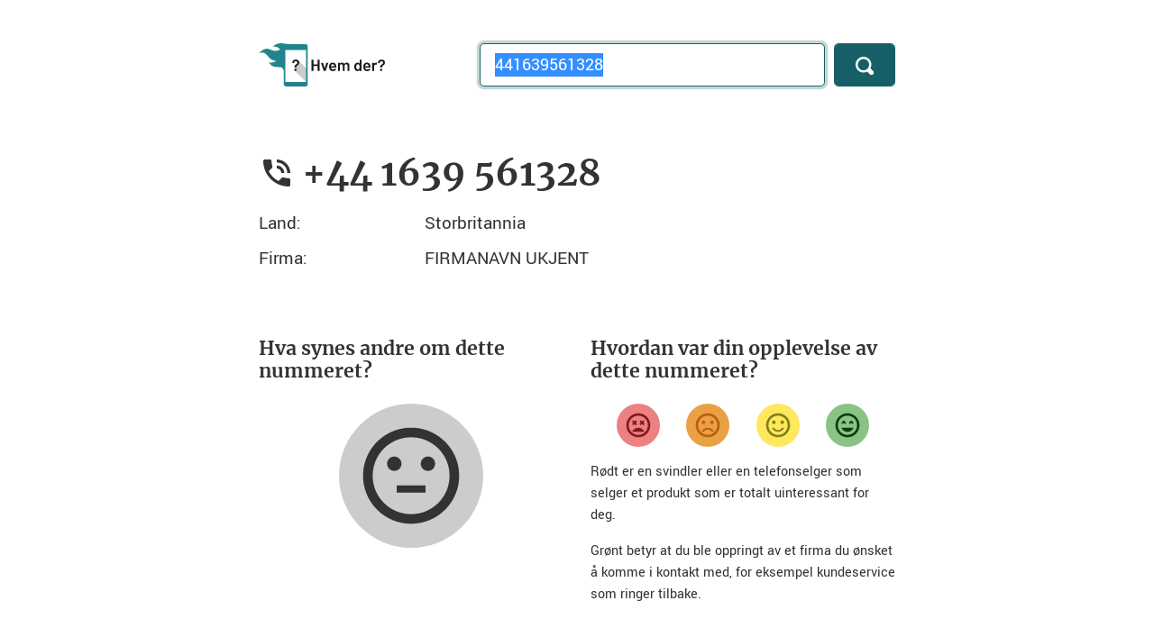

--- FILE ---
content_type: text/html; charset=utf-8
request_url: https://hvemder.no/441639561328
body_size: 5875
content:
<!DOCTYPE html>
<html lang="no">
<head>

    
<meta charset="utf-8">
<meta name="viewport" content="width=device-width, initial-scale=1, shrink-to-fit=no">


<!-- Metadata -->
<meta name="copyright" content="Copyright 2006&ndash;2026 Bjarte Aune Olsen" />
<meta name="author" content="Bjarte Aune Olsen" />
<meta name="description" content="V&#xE5;re brukere sier at &#xAB;&#x2B;44 1639 561328&#xBB; brukes av firmaet FIRMANAVN UKJENT" />

<!-- Open search -->
<link rel="search" type="application/opensearchdescription+xml" href="/opensearch.xml" title="Søk på Hvem der?">

<!-- Favicon -->
<link rel="apple-touch-icon" sizes="180x180" href="/apple-touch-icon.png">
<link rel="icon" type="image/png" sizes="32x32" href="/favicon-32x32.png">
<link rel="icon" type="image/png" sizes="16x16" href="/favicon-16x16.png">
<link rel="manifest" href="/site.webmanifest.json">
<link rel="mask-icon" href="/safari-pinned-tab.svg" color="#21848d">
<meta name="msapplication-TileColor" content="#21848d">
<meta name="theme-color" content="#21848d">

<!-- Metadata for Facebook -->
<meta property="fb:app_id" content="402161919867999" />
<meta property="og:type" content="website" />
<meta property="og:title" content="&#x2B;44 1639 561328: FIRMANAVN UKJENT (441639561328) &#x2013; Hvem der? &#x2013; En nummeroppslagstjeneste for deg som er lei av telefonselgere" />
<meta property="og:url" content="https://hvemder.no/441639561328" />
<meta property="og:image" content="https://hvemder.no/facebook-image-1200x630.png" />
<meta property="og:site_name" content="Hvem der?" />
<meta property="fb:admins" content="632965483" />
<meta property="og:description" content="V&#xE5;re brukere sier at &#xAB;&#x2B;44 1639 561328&#xBB; brukes av firmaet FIRMANAVN UKJENT" />

<!-- Metadata for Google -->
<script type="application/ld&#x2B;json">
{
    "@context": "http://schema.org",
    "@type": "Organization",
    "name": "Hvem der?",
    "url": "https://hvemder.no",
    "logo": "https://hvemder.no/images/logo.png",
    "sameAs": [
        "https://www.facebook.com/hvemder.no/"
    ],
    "contactPoint":
    {
        "@type": "ContactPoint",
        "url": "https://m.me/hvemder.no",
        "email": "hei@hvemder.no",
        "contactType": "Customer service"
    }
}
</script>
<script type="application/ld&#x2B;json">
{
    "@context": "http://schema.org",
    "@type": "WebSite",
    "url": "https://hvemder.no/",
    "potentialAction":
    {
        "@type": "SearchAction",
        "target": "https://hvemder.no/{search_term_string}",
        "query-input": "required name=search_term_string"
    }
}
</script>

    <title>&#x2B;44 1639 561328: FIRMANAVN UKJENT (441639561328) &#x2013; Hvem der? &#x2013; En nummeroppslagstjeneste for deg som er lei av telefonselgere</title>

    <!-- Custom styles, fonts and Bootstrap -->
<link href="/css/site.css?v=ZL9yt6jcdAFTandPoJdXpdbHkllew1IErp91uibjoV8" rel="stylesheet" />

    <script defer data-domain="hvemder.no" src="https://hvemder.no/js/script.js"></script>




    <script src="/lib/jquery/dist/jquery.min.js"></script>
    <script src="/lib/bootstrap/dist/js/bootstrap.min.js"></script>
    <script src="/lib/chart.js/dist/chart.min.js"></script>



</head>
<body>

    
<div class="container">
    
    
    
    
        <!-- Environment: Production – Page cached: 2026-01-30 15:23:00 UTC -->
    

        <div class="row py-3 py-md-5">

            <div class="col-4 d-none d-sm-block">

                <div class="logo-light">
                    <a href="/"><img src="/images/logo-with-text.svg" alt="Hvem der?" class="logo" width="140" height="48" /></a>
                </div>
                <div class="logo-dark">
                    <a href="/"><img src="/images/logo-with-text-dark.svg" alt="Hvem der?" class="logo" width="140" height="48" /></a>
                </div>

            </div>

            <div class="col-2 d-block d-sm-none">
                <a href="/"><img src="/images/logo.svg" alt="Hvem der?" class="small-logo" width="54" height="48" /></a>
            </div>

            <div class="col-10 col-sm-8">
                <form action="/" method="get">
                    <div class="form-row">

                        <div class="col-9 col-md-10">
                            <label class="sr-only" for="phoneNumber">Telefonnummer</label>
                            <input class="form-control form-control-lg" type="tel" name="q" id="phoneNumber" placeholder="Søk" value="441639561328" autofocus />
                            <script>document.getElementById("phoneNumber").select();</script>
                        </div>

                        <div class="col-3 col-md-2">
                            <button type="submit" class="btn-primary form-control form-control-lg" aria-label="Søk">
                                <svg xmlns="http://www.w3.org/2000/svg" width="20" height="20" viewBox="0 0 8 8">
                                    <path d="M3.5 0c-1.93 0-3.5 1.57-3.5 3.5s1.57 3.5 3.5 3.5c.59 0 1.17-.14 1.66-.41a1 1 0 0 0 .13.13l1 1a1.02 1.02 0 1 0 1.44-1.44l-1-1a1 1 0 0 0-.16-.13c.27-.49.44-1.06.44-1.66 0-1.93-1.57-3.5-3.5-3.5zm0 1c1.39 0 2.5 1.11 2.5 2.5 0 .66-.24 1.27-.66 1.72-.01.01-.02.02-.03.03a1 1 0 0 0-.13.13c-.44.4-1.04.63-1.69.63-1.39 0-2.5-1.11-2.5-2.5s1.11-2.5 2.5-2.5z" />
                                </svg>
                            </button>
                        </div>
                    </div>
                </form>
            </div>
        </div>
</div>


    
<div class="container">
    <div class="row">
        <div class="col-12 py-2 py-sm-4">

            <div class="phone-number">
                <svg xmlns="http://www.w3.org/2000/svg" width="48" height="48" viewBox="0 0 48 48">
    <path d="M40 31c-2.49 0-4.89-.4-7.14-1.14-.69-.22-1.48-.06-2.03.49l-4.4 4.41c-5.67-2.88-10.29-7.51-13.18-13.17l4.4-4.41c.55-.55.71-1.34.49-2.03C17.4 12.9 17 10.49 17 8c0-1.11-.89-2-2-2H8c-1.11 0-2 .89-2 2 0 18.78 15.22 34 34 34 1.11 0 2-.89 2-2v-7c0-1.11-.89-2-2-2zm-2-7h4c0-9.94-8.06-18-18-18v4c7.73 0 14 6.27 14 14zm-8 0h4c0-5.52-4.48-10-10-10v4c3.31 0 6 2.69 6 6z" />
</svg>
                <h1>&#x2B;44 1639 561328</h1>
            </div>

            

            <dl itemscope itemtype="https://schema.org/LocalBusiness" class="row">

                <dt class="d-none">Telefon:</dt>
                <dd itemprop="telephone" class="d-none">&#x2B;44 1639 561328</dd>

                <dt class="d-none">Bilde:</dt>
                <dd itemprop="image" class="d-none">https://hvemder.no/images/logo-1920x1280.png</dd>

                    <dt class="col-3">Land:</dt>
                    <dd itemprop="address" class="col-9">
                        <span itemscope
                              itemtype="https://schema.org/PostalAddress">Storbritannia</span>
                    </dd>

                        <dt class="col-3">Firma:</dt>
                        <dd itemprop="name" class="col-9">FIRMANAVN UKJENT</dd>
            </dl>

        </div>
    </div>

        
<!-- Prevent Google from displaying feedback help texts as part of search result snippets. -->
<div data-nosnippet>

    <div class="row py-2 py-sm-4">

        <div class="col-12 col-sm-6 pb-4">

            <h3>Hva synes andre om dette nummeret?</h3>

            <div class="feedback-average-container">

                        <div class="feedback-average-icon neutral">
                            <svg xmlns="http://www.w3.org/2000/svg" width="48" height="48" viewBox="0 0 48 48">
    <path d="M18 28h12v3H18zm13-12c-1.66 0-3 1.34-3 3s1.34 3 3 3 3-1.34 3-3-1.34-3-3-3zm-11 3c0-1.66-1.34-3-3-3s-3 1.34-3 3 1.34 3 3 3 3-1.34 3-3zm3.98-15C12.94 4 4 12.96 4 24s8.94 20 19.98 20C35.04 44 44 35.04 44 24S35.04 4 23.98 4zM24 40c-8.84 0-16-7.16-16-16S15.16 8 24 8s16 7.16 16 16-7.16 16-16 16z" />
</svg>
                        </div>

            </div>
        </div>

        <div class="col-12 col-sm-6">

            <h3>Hvordan var din opplevelse av dette nummeret?</h3>

            <div class="feedback-container">

                <form method="post">
                    <input type="hidden" name="rating" value="-20" />
                    <button type="submit" class="feedback-button very-dissatisfied" aria-label="Veldig misfornøyd">
                        <svg xmlns="http://www.w3.org/2000/svg" width="48" height="48" viewBox="0 0 48 48">
    <path d="M23.99 4C12.94 4 4 12.95 4 24s8.94 20 19.99 20S44 35.05 44 24 35.04 4 23.99 4zM24 40c-8.84 0-16-7.16-16-16S15.16 8 24 8s16 7.16 16 16-7.16 16-16 16zm8.36-24.49l-2.12 2.13-2.12-2.13L26 17.64l2.12 2.12L26 21.88 28.12 24l2.12-2.12L32.36 24l2.13-2.12-2.13-2.12 2.13-2.12zM15.64 24l2.12-2.12L19.88 24 22 21.88l-2.12-2.12L22 17.64l-2.12-2.13-2.12 2.13-2.12-2.13-2.13 2.13 2.13 2.12-2.13 2.12zM24 28c-4.66 0-8.62 2.92-10.22 7h20.44c-1.6-4.08-5.56-7-10.22-7z"/>
</svg>
                    </button>
                <input name="__RequestVerificationToken" type="hidden" value="CfDJ8OIK7lXJmuJNh8AwuFidJIoUcmJMFR2nCUh-JJDXtCTM90h2j3M85cNScJrRcfhmLKMM0LmjXdEBKRw88fUTndEiMoRVXm2JANLLrr1jdNFImikk2Mwd7RBpP38VAbyRFvxvFsT_XAv4RQtXQHn2FRM" /></form>

                <form method="post">
                    <input type="hidden" name="rating" value="-10" />
                    <button type="submit" class="feedback-button dissatisfied" aria-label="Misfornøyd">
                        <svg xmlns="http://www.w3.org/2000/svg" width="48" height="48" viewBox="0 0 48 48">
    <path d="M31 22c1.66 0 3-1.34 3-3s-1.34-3-3-3-3 1.34-3 3 1.34 3 3 3zm-14 0c1.66 0 3-1.34 3-3s-1.34-3-3-3-3 1.34-3 3 1.34 3 3 3zm6.98-18C12.94 4 4 12.96 4 24s8.94 20 19.98 20C35.04 44 44 35.04 44 24S35.04 4 23.98 4zM24 40c-8.84 0-16-7.16-16-16S15.16 8 24 8s16 7.16 16 16-7.16 16-16 16zm0-12c-4.66 0-8.64 2.91-10.24 7h3.35c1.39-2.38 3.94-4 6.89-4s5.5 1.62 6.89 4h3.35c-1.6-4.09-5.58-7-10.24-7z"/>
</svg>
                    </button>
                <input name="__RequestVerificationToken" type="hidden" value="CfDJ8OIK7lXJmuJNh8AwuFidJIoUcmJMFR2nCUh-JJDXtCTM90h2j3M85cNScJrRcfhmLKMM0LmjXdEBKRw88fUTndEiMoRVXm2JANLLrr1jdNFImikk2Mwd7RBpP38VAbyRFvxvFsT_XAv4RQtXQHn2FRM" /></form>

                <form method="post">
                    <input type="hidden" name="rating" value="10" />
                    <button type="submit" class="feedback-button satisfied" aria-label="Fornøyd">
                        <svg xmlns="http://www.w3.org/2000/svg" width="48" height="48" viewBox="0 0 48 48">
    <path d="M31 22c1.66 0 3-1.34 3-3s-1.34-3-3-3-3 1.34-3 3 1.34 3 3 3zm-14 0c1.66 0 3-1.34 3-3s-1.34-3-3-3-3 1.34-3 3 1.34 3 3 3zm6.98-18C12.94 4 4 12.96 4 24s8.94 20 19.98 20C35.04 44 44 35.04 44 24S35.04 4 23.98 4zM24 40c-8.84 0-16-7.16-16-16S15.16 8 24 8s16 7.16 16 16-7.16 16-16 16zm0-8c-2.95 0-5.5-1.62-6.89-4h-3.35c1.6 4.09 5.58 7 10.24 7s8.64-2.91 10.24-7h-3.35c-1.39 2.38-3.94 4-6.89 4z"/>
</svg>
                    </button>
                <input name="__RequestVerificationToken" type="hidden" value="CfDJ8OIK7lXJmuJNh8AwuFidJIoUcmJMFR2nCUh-JJDXtCTM90h2j3M85cNScJrRcfhmLKMM0LmjXdEBKRw88fUTndEiMoRVXm2JANLLrr1jdNFImikk2Mwd7RBpP38VAbyRFvxvFsT_XAv4RQtXQHn2FRM" /></form>

                <form method="post">
                    <input type="hidden" name="rating" value="20" />
                    <button type="submit" class="feedback-button very-satisfied" aria-label="Veldig fornøyd">
                        <svg xmlns="http://www.w3.org/2000/svg" width="48" height="48" viewBox="0 0 48 48">
    <path d="M23.99 4C12.94 4 4 12.95 4 24s8.94 20 19.99 20S44 35.05 44 24 35.04 4 23.99 4zM24 40c-8.84 0-16-7.16-16-16S15.16 8 24 8s16 7.16 16 16-7.16 16-16 16zm2-20.12L28.12 22l2.12-2.12L32.36 22l2.13-2.12-4.25-4.24zm-8.24 0L19.88 22 22 19.88l-4.24-4.24-4.25 4.24L15.64 22zM24 35c4.66 0 8.62-2.92 10.22-7H13.78c1.6 4.08 5.56 7 10.22 7z"/>
</svg>
                    </button>
                <input name="__RequestVerificationToken" type="hidden" value="CfDJ8OIK7lXJmuJNh8AwuFidJIoUcmJMFR2nCUh-JJDXtCTM90h2j3M85cNScJrRcfhmLKMM0LmjXdEBKRw88fUTndEiMoRVXm2JANLLrr1jdNFImikk2Mwd7RBpP38VAbyRFvxvFsT_XAv4RQtXQHn2FRM" /></form>
            </div>

            <p>Rødt er en svindler eller en telefonselger som selger et produkt som er totalt uinteressant for deg.</p>

            <p>Grønt betyr at du ble oppringt av et firma du ønsket å komme i kontakt med, for eksempel kundeservice som ringer tilbake.</p>

        </div>
    </div>

</div>

    
<div class="row">
    <div class="col-12 py-2 py-sm-4">
        <h3 id="hit-count-title">Søkestatistikk</h3>

        <canvas id="hit-count-canvas"></canvas>
        <script>
            document.addEventListener('DOMContentLoaded', () => {
                displayChart(441639561328);
            })
        </script>
    </div>
</div>

        

<div class="row">
    <div class="col-12 py-2 py-sm-4">

        <h2>Diskusjon om tlf. nr. &#x2B;44 1639 561328</h2>

        <div id="cusdis_thread"
             data-host="https://cusdis.com"
             data-app-id="d2184bf4-4e71-4d5d-b6f8-f2b1e9c03684"
             data-page-id="https://hvemder.no/441639561328"
             data-page-url="https://hvemder.no/441639561328"
             data-page-title="&#x2B;44 1639 561328: FIRMANAVN UKJENT (441639561328)"></div>
        <script async defer src="https://cusdis.com/js/cusdis.es.js"></script>

        <script>
            // Resize Cusdis iFrame after loading
            window.addEventListener('load', function () {
                let iframe = document.querySelector("#cusdis_thread iframe");
                if (iframe) {
                    let observer = new MutationObserver(() => {
                        let scrollHeight = iframe.contentWindow.document.body.scrollHeight;
                        iframe.style.height = scrollHeight + "px";
                    });
                    observer.observe(iframe.contentWindow.document.body, { childList: true, subtree: true });
                }
            });
        </script>

    </div>
</div>

</div>


    <div class="container-fluid bottom">
    <div class="container">
        <div class="row pt-4 py-2 py-sm-5">
            <div class="col-sm-6 col-12">

                <h2>Vi trenger din hjelp!</h2>

                <p><a class="btn btn-primary btn-lg" href="/phone/create">Registrér nytt nummer</a></p>

                <p>Hvem der? er avhengig av din hjelp. Har du blitt ringt opp av et nummer vi ikke har liggende inne, legg det inn nå!</p>

            </div>
            <div class="col-sm-6 col-12">

                <h2>Blokkér telefonselgerne</h2>

                <p><a href="https://play.google.com/store/apps/details?id=no.bjarte.telefonterror.android"><img class="app-button" alt="Last ned Android-app fra Google Play" src="/images/google-play.webp" width="180" height="54" /></a></p>

                <p><a href="https://itunes.apple.com/no/app/telefonterror-no-stopp-telefonsalg/id1146603696"><img class="app-button" alt="Last ned iPhone-app fra App Store" src="/images/app-store.svg" width="180" height="53" /></a></p>


                <p>Hvem der? har apper for Android og iPhone som blokkerer anrop fra selgere.</p>

            </div>
            <div class="col-sm-6 col-12">

                <h3>Hva er Hvem der?</h3>

                <p>Hvem der? er et oppslagsverk som hjelper forbrukere mot telefonsalg og andre uønskede anrop. Tjenesten er laget av Bjarte Aune Olsen.</p>

                <p>Hvem der? ble startet i 2006 under navnet Telefonterror.no.</p>
                
                <p><a href="/page/about">Her finner du mer informasjon om tjenesten</a>.</p>

            </div>
            <div class="col-sm-6 col-12">

                <h3>Kundeservice</h3>

                <p><a href="https://m.me/hvemder.no" class="btn btn-secondary btn-lg">Chat med meg på Facebook</a></p>

                <p><a href="mailto:hei@hvemder.no" class="btn btn-secondary btn-lg">Send meg en e-post</a></p>

                <p>Hvem der? er bare et hobbyprosjekt. Jeg svarer på alle henvendelser jeg får, men ikke regn med et svar samme dag.</p>

            </div>
        </div>
    </div>
</div>

    <div class="container">

    <ul class="nav justify-content-center pt-5 pb-1 flex-column flex-md-row">
        <li class="nav-item">
            <div class="nav-link">Hvem der? &copy; 2006&ndash;2026 <a href="/page/about">Bjarte Aune Olsen</a> <a rel="me" href="https://snabelen.no/@bjarteao">Mastodon</a></div>
        </li>
        <li class="nav-item">
            <a class="nav-link" href="/page/privacy">Personvern og cookies</a>
        </li>
        <li class="nav-item">
            <a class="nav-link" href="/page/personaldataprocessing">Behandling av persondata</a>
        </li>
    </ul>

    <ul class="nav justify-content-center pb-5 flex-column flex-md-row">
        <li class="nav-item">
            <div class="nav-link">Hvem der? het tidligere Telefonterror.no</div>
        </li>
    </ul>
</div>

    

    

    <script src="/js/hitcount.min.js?v=chir3TNzVz0B0CrX20B0BZG67M6l8dcSRoo5w1Jw4IY"></script>



</body>
</html>